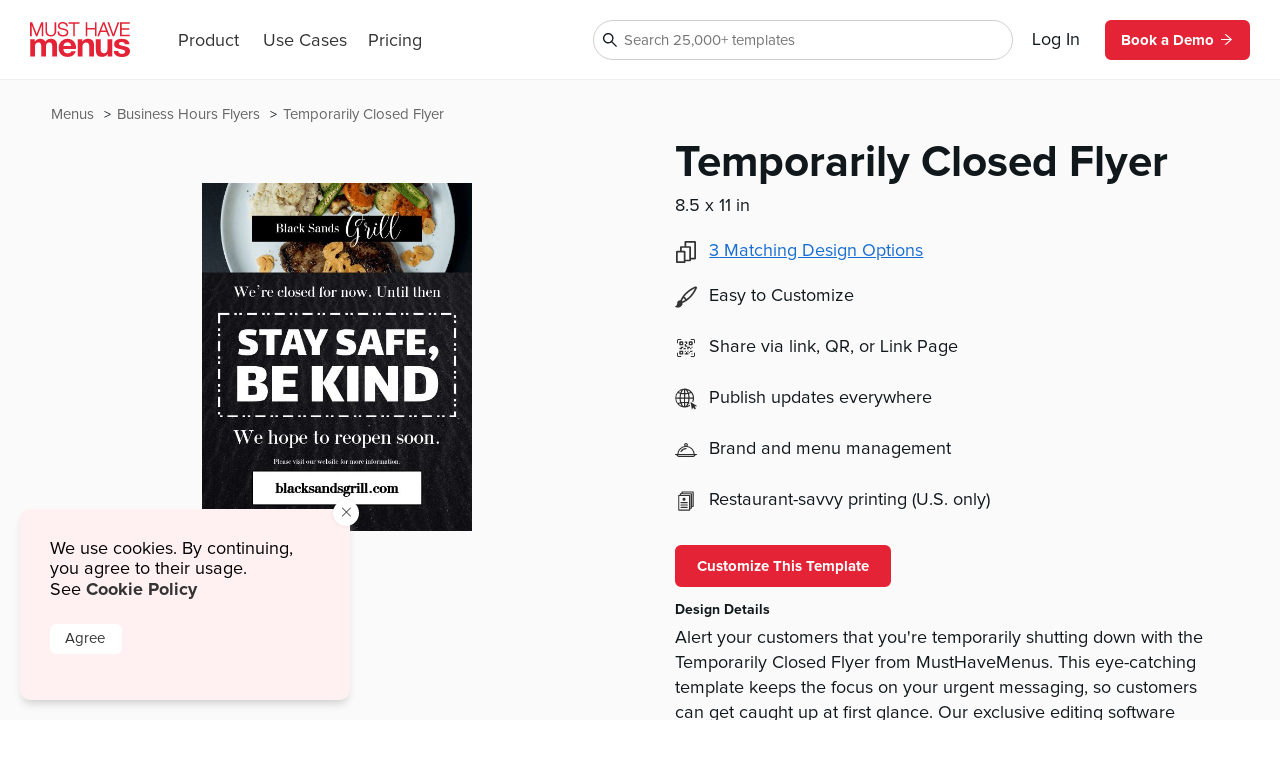

--- FILE ---
content_type: text/html
request_url: https://www.musthavemenus.com/flyer-template/temporarily-closed-flyer.html?cat=8636
body_size: 9753
content:
<!DOCTYPE html>
<html lang="en" class="tk-proxima-nova">
<head>
	<meta charset="UTF-8">
	<meta name="viewport" content="width=device-width">
	<link rel="icon" type="image/png" href="/favicon-16x16.png" sizes="16x16">
	<link rel="icon" type="image/png" href="/favicon-32x32.png" sizes="32x32">
	<link rel="icon" type="image/png" href="/favicon-96x96.png" sizes="96x96">
	<link rel="icon" type="image/png" href="/favicon-160x160.png" sizes="160x160">

	<link rel="preconnect" href="https://www.mhme.nu">

	<meta name="generator" content="Astro v2.10.15">
	<meta name="description" content="Design a stunning new flyer with the Temporarily Closed Flyer template. Design edit and print flyers -- all in one place. ">
	<meta name="keywords">

	

	<title>Temporarily Closed Flyer</title>

	<!-- Intercom -->
	
	
	
	
<!-- End Intercom -->

	<!-- Google Tag Manager -->
	
	<!-- End Google Tag Manager -->

	<!-- Fullstory -->
	<script> window['_fs_host'] = 'fullstory.com'; window['_fs_script'] = 'edge.fullstory.com/s/fs.js'; window['_fs_org'] = 'o-23XANY-na1'; window['_fs_namespace'] = 'FS'; !function(m,n,e,t,l,o,g,y){var s,f,a=function(h){ return!(h in m)||(m.console&&m.console.log&&m.console.log('FullStory namespace conflict. Please set window["_fs_namespace"].'),!1)}(e) ;function p(b){var h,d=[];function j(){h&&(d.forEach((function(b){var d;try{d=b[h[0]]&&b[h[0]](h[1])}catch(h){return void(b[3]&&b[3](h))} d&&d.then?d.then(b[2],b[3]):b[2]&&b[2](d)})),d.length=0)}function r(b){return function(d){h||(h=[b,d],j())}}return b(r(0),r(1)),{ then:function(b,h){return p((function(r,i){d.push([b,h,r,i]),j()}))}}}a&&(g=m[e]=function(){var b=function(b,d,j,r){function i(i,c){ h(b,d,j,i,c,r)}r=r||2;var c,u=/Async$/;return u.test(b)?(b=b.replace(u,""),"function"==typeof Promise?new Promise(i):p(i)):h(b,d,j,c,c,r)} ;function h(h,d,j,r,i,c){return b._api?b._api(h,d,j,r,i,c):(b.q&&b.q.push([h,d,j,r,i,c]),null)}return b.q=[],b}(),y=function(b){function h(h){ "function"==typeof h[4]&&h[4](new Error(b))}var d=g.q;if(d){for(var j=0;j<d.length;j++)h(d[j]);d.length=0,d.push=h}},function(){ (o=n.createElement(t)).async=!0,o.crossOrigin="anonymous",o.src="https://"+l,o.onerror=function(){y("Error loading "+l)} ;var b=n.getElementsByTagName(t)[0];b&&b.parentNode?b.parentNode.insertBefore(o,b):n.head.appendChild(o)}(),function(){function b(){} function h(b,h,d){g(b,h,d,1)}function d(b,d,j){h("setProperties",{type:b,properties:d},j)}function j(b,h){d("user",b,h)}function r(b,h,d){j({ uid:b},d),h&&j(h,d)}g.identify=r,g.setUserVars=j,g.identifyAccount=b,g.clearUserCookie=b,g.setVars=d,g.event=function(b,d,j){h("trackEvent",{ name:b,properties:d},j)},g.anonymize=function(){r(!1)},g.shutdown=function(){h("shutdown")},g.restart=function(){h("restart")}, g.log=function(b,d){h("log",{level:b,msg:d})},g.consent=function(b){h("setIdentity",{consent:!arguments.length||b})}}(),s="fetch", f="XMLHttpRequest",g._w={},g._w[f]=m[f],g._w[s]=m[s],m[s]&&(m[s]=function(){return g._w[s].apply(this,arguments)}),g._v="2.0.0") }(window,document,window._fs_namespace,"script",window._fs_script); </script>
	<!-- /Fullstory -->

	<!-- Rewardful Code -->
	
	<script async src="https://r.wdfl.co/rw.js" data-rewardful="e9d4c9"></script>
	<!-- End Rewardful Code -->

	

	

	
<link rel="stylesheet" href="/_astro/_name_.d831f0dc.css" />
<link rel="stylesheet" href="/_astro/_name_.b90f1143.css" />
<link rel="stylesheet" href="/_astro/_name_.e100395e.css" />
<link rel="stylesheet" href="/_astro/AppHeader.13d3f613.css" />
<link rel="stylesheet" href="/_astro/CookieNotification.c36fd073.css" />
<link rel="stylesheet" href="/_astro/Button.fdf18af4.css" />
<link rel="stylesheet" href="/_astro/MatchingDesignModal.66779292.css" /><script type="module" src="/_astro/hoisted.9056a9d6.js"></script></head>

<body id="app">
	<!-- Google Tag Manager (noscript) -->
	<noscript><iframe src="https://www.googletagmanager.com/ns.html?id=GTM-5WNV48VJ" height="0" width="0" style="display:none;visibility:hidden"></iframe></noscript>
	<!-- End Google Tag Manager (noscript) -->
	<style>astro-island,astro-slot,astro-static-slot{display:contents}</style><script>(()=>{var e=async t=>{await(await t())()};(self.Astro||(self.Astro={})).only=e;window.dispatchEvent(new Event("astro:only"));})();;(()=>{var d;{let p={0:t=>u(t),1:t=>l(t),2:t=>new RegExp(t),3:t=>new Date(t),4:t=>new Map(l(t)),5:t=>new Set(l(t)),6:t=>BigInt(t),7:t=>new URL(t),8:t=>new Uint8Array(t),9:t=>new Uint16Array(t),10:t=>new Uint32Array(t)},h=t=>{let[e,n]=t;return e in p?p[e](n):void 0},l=t=>t.map(h),u=t=>typeof t!="object"||t===null?t:Object.fromEntries(Object.entries(t).map(([e,n])=>[e,h(n)]));customElements.get("astro-island")||customElements.define("astro-island",(d=class extends HTMLElement{constructor(){super(...arguments);this.hydrate=async()=>{var i;if(!this.hydrator||!this.isConnected)return;let e=(i=this.parentElement)==null?void 0:i.closest("astro-island[ssr]");if(e){e.addEventListener("astro:hydrate",this.hydrate,{once:!0});return}let n=this.querySelectorAll("astro-slot"),o={},a=this.querySelectorAll("template[data-astro-template]");for(let r of a){let s=r.closest(this.tagName);s!=null&&s.isSameNode(this)&&(o[r.getAttribute("data-astro-template")||"default"]=r.innerHTML,r.remove())}for(let r of n){let s=r.closest(this.tagName);s!=null&&s.isSameNode(this)&&(o[r.getAttribute("name")||"default"]=r.innerHTML)}let c;try{c=this.hasAttribute("props")?u(JSON.parse(this.getAttribute("props"))):{}}catch(r){let s=this.getAttribute("component-url")||"<unknown>",y=this.getAttribute("component-export");throw y&&(s+=` (export ${y})`),console.error(`[hydrate] Error parsing props for component ${s}`,this.getAttribute("props"),r),r}await this.hydrator(this)(this.Component,c,o,{client:this.getAttribute("client")}),this.removeAttribute("ssr"),this.dispatchEvent(new CustomEvent("astro:hydrate"))}}connectedCallback(){!this.hasAttribute("await-children")||this.firstChild?this.childrenConnectedCallback():new MutationObserver((e,n)=>{n.disconnect(),setTimeout(()=>this.childrenConnectedCallback(),0)}).observe(this,{childList:!0})}async childrenConnectedCallback(){let e=this.getAttribute("before-hydration-url");e&&await import(e),this.start()}start(){let e=JSON.parse(this.getAttribute("opts")),n=this.getAttribute("client");if(Astro[n]===void 0){window.addEventListener(`astro:${n}`,()=>this.start(),{once:!0});return}Astro[n](async()=>{let o=this.getAttribute("renderer-url"),[a,{default:c}]=await Promise.all([import(this.getAttribute("component-url")),o?import(o):()=>()=>{}]),i=this.getAttribute("component-export")||"default";if(!i.includes("."))this.Component=a[i];else{this.Component=a;for(let r of i.split("."))this.Component=this.Component[r]}return this.hydrator=c,this.hydrate},e,this)}attributeChangedCallback(){this.hydrate()}},d.observedAttributes=["props"],d))}})();</script><astro-island uid="ZPTBPT" component-url="/_astro/AppHeader.c058421e.js" component-export="default" renderer-url="/_astro/client.ee951810.js" props="{}" ssr="" client="only" opts="{&quot;name&quot;:&quot;AppHeader&quot;,&quot;value&quot;:&quot;solid-js&quot;}"></astro-island>
	
  <main>
    <section class="fluid longtail">

      <div class="popcorn-container">
  <div>
      <a href="/flyer-template/temporarily-closed-flyer.html">
        Temporarily Closed Flyer
      </a>
    </div><div>
      <a href="/category/business-hours-flyers.html">
        Business Hours Flyers
      </a>
    </div><div>
      <a href="/menu/browse.do">
        Menus
      </a>
    </div>
</div>

      <header>
        <div class="thumbs">
          <astro-island uid="ZJ5G0M" component-url="/_astro/CustomizeTemplateThumbs.f2e74560.js" component-export="default" renderer-url="/_astro/client.ee951810.js" props="{&quot;design&quot;:[0,{&quot;id&quot;:[0,&quot;f6997c56-e72e-4900-bf5c-4940ae937326&quot;],&quot;colors&quot;:[0,null],&quot;created_date&quot;:[3,&quot;2020-03-12T15:12:17.000Z&quot;],&quot;description&quot;:[0,&quot;Alert your customers that you&#39;re temporarily shutting down with the Temporarily Closed Flyer from MustHaveMenus. This eye-catching template keeps the focus on your urgent messaging, so customers can get caught up at first glance. Our exclusive editing software makes customizing the template to fit your restaurant and your message simple. Change everything from the background, to the fonts, to the colors, to the images, and much more, with a few clicks. Then order your prints or print from home!\n&quot;],&quot;fonts&quot;:[0,&quot;node_family_bodoni,node_family_lalezar,node_family_molly-script&quot;],&quot;html&quot;:[0,&quot;&quot;],&quot;name&quot;:[0,&quot;Temporarily Closed Flyer&quot;],&quot;page_count&quot;:[0,1],&quot;pdf&quot;:[0,&quot;/apache/images/13/timber/848768/design/f6997c56-e72e-4900-bf5c-4940ae937326.pdf&quot;],&quot;privacy&quot;:[0,null],&quot;removed&quot;:[8,[0]],&quot;size&quot;:[0,&quot;letter&quot;],&quot;thumb&quot;:[0,null],&quot;thumb_updated_date&quot;:[0,null],&quot;type&quot;:[0,&quot;template&quot;],&quot;updated_date&quot;:[3,&quot;2023-09-07T23:49:31.000Z&quot;],&quot;url&quot;:[0,null],&quot;visitor_id&quot;:[0,null],&quot;location_id&quot;:[0,1000201518],&quot;member_id&quot;:[0,848768],&quot;status&quot;:[0,&quot;published&quot;],&quot;template_id&quot;:[0,null],&quot;designer&quot;:[0,&quot;paul.maree@musthavemenus.com&quot;],&quot;last_edited_date&quot;:[0,null],&quot;notes&quot;:[0,&quot;designed by Paul&quot;],&quot;brandColors&quot;:[0,null],&quot;height&quot;:[0,null],&quot;themeColors&quot;:[0,null],&quot;unit&quot;:[0,null],&quot;width&quot;:[0,null],&quot;png&quot;:[0,null],&quot;version&quot;:[0,null],&quot;appVersion&quot;:[0,&quot;0&quot;],&quot;folders&quot;:[0,null],&quot;app_version&quot;:[0,2.16],&quot;has_changes&quot;:[8,[1]],&quot;meta_description&quot;:[0,&quot;Design a stunning new flyer with the Temporarily Closed Flyer template. Design edit and print flyers -- all in one place. &quot;],&quot;page_title&quot;:[0,null],&quot;is_test&quot;:[8,[1]],&quot;rank&quot;:[0,14],&quot;assigned_to&quot;:[0,null],&quot;is_locked&quot;:[8,[0]],&quot;jpg&quot;:[0,&quot;/apache/images/13/timber/848768/design/f6997c56-e72e-4900-bf5c-4940ae937326_page-1.jpg&quot;],&quot;last_download_date&quot;:[3,&quot;2020-03-16T16:39:29.000Z&quot;],&quot;last_saved_tag&quot;:[0,&quot;YvOFvovegIIk&quot;],&quot;compressed&quot;:[0,&quot;20004&quot;],&quot;linked_parent&quot;:[0,null],&quot;free&quot;:[8,[1]],&quot;urank&quot;:[0,null],&quot;in_use&quot;:[0,&quot;&quot;],&quot;in_use_member_id&quot;:[0,0],&quot;owner_id&quot;:[0,null],&quot;team_id&quot;:[0,null],&quot;creator_name&quot;:[0,null],&quot;in_use_last_ping_at&quot;:[0,null],&quot;has_toast_items&quot;:[0,null],&quot;toast_item&quot;:[0,null],&quot;clover_item&quot;:[0,null],&quot;has_clover_items&quot;:[0,null],&quot;webm&quot;:[0,null],&quot;mp4&quot;:[0,null],&quot;last_content_update_date&quot;:[0,null],&quot;has_video&quot;:[0,null],&quot;has_square_items&quot;:[0,null],&quot;square_item&quot;:[0,null],&quot;clover_sections&quot;:[0,null],&quot;square_sections&quot;:[0,null],&quot;toast_sections&quot;:[0,null],&quot;pos_updated_date&quot;:[0,null],&quot;pos_updated_enabled&quot;:[0,null],&quot;dsa_updated_enabled&quot;:[0,null],&quot;has_treez_items&quot;:[0,null],&quot;treez_item&quot;:[0,null],&quot;treez_sections&quot;:[0,null],&quot;has_popmenu_items&quot;:[0,null],&quot;popmenu_item&quot;:[0,null],&quot;popmenu_sections&quot;:[0,null],&quot;has_itemlibrary_items&quot;:[0,null],&quot;itemlibrary_item&quot;:[0,null],&quot;itemlibrary_sections&quot;:[0,null],&quot;links_updated_enabled&quot;:[0,null],&quot;last_editor_name&quot;:[0,null],&quot;il_updated_enabled&quot;:[0,null],&quot;is_per_page_mode&quot;:[8,[0]],&quot;categoryId&quot;:[0,8636]}],&quot;isLandscape&quot;:[0,false]}" ssr="" client="only" opts="{&quot;name&quot;:&quot;CustomizeTemplateThumbs&quot;,&quot;value&quot;:&quot;solid-js&quot;}"></astro-island>
        </div>

        <div class="text">
          <astro-island uid="Z1EWppa" component-url="/_astro/LongtailProLabel.480db1d6.js" component-export="default" renderer-url="/_astro/client.ee951810.js" props="{&quot;isFree&quot;:[0,true]}" ssr="" client="only" opts="{&quot;name&quot;:&quot;LongtailProLabel&quot;,&quot;value&quot;:&quot;solid-js&quot;}"></astro-island>
          <h1>Temporarily Closed Flyer</h1>
          <p class="dimensions">8.5
            x 11 in</p>
          <ul>
            <li>
                <div>
                  <svg data-hk="0-0" xmlns="http://www.w3.org/2000/svg" viewBox="0 0 18.11 20.09"><path id="Path_1864" d="M17.33,0H8.41c-.43,0-.78,.35-.78,.78v3.94h-3.21c-.43,0-.78,.35-.78,.78v3.5H.78c-.43,0-.78,.35-.78,.78v9.54c0,.43,.35,.78,.78,.78H7.8c.43,0,.78-.35,.78-.78v-.74h4.16c.43,0,.78-.35,.78-.78v-1.01h3.82c.43,0,.78-.35,.78-.78V.78c0-.43-.35-.78-.78-.78m-.78,15.23h-3.04V5.5c0-.43-.35-.78-.78-.78h-3.55V1.56h7.36V15.23Zm-4.59,1.56v.23h-3.38v-7.25c-.02-.42-.36-.76-.78-.78h-2.6v-2.72h6.76v10.51h0Zm-4.94,1.75H1.56v-7.99H7.02v7.99Z" fill="#333"></path></svg>
                </div>
                <astro-island uid="gloaB" component-url="/_astro/MatchingDesignModal.896b8c6d.js" component-export="default" renderer-url="/_astro/client.ee951810.js" props="{&quot;collection&quot;:[1,[[0,{&quot;id&quot;:[0,&quot;f6997c56-e72e-4900-bf5c-4940ae937326&quot;],&quot;colors&quot;:[0,null],&quot;created_date&quot;:[3,&quot;2020-03-12T15:12:17.000Z&quot;],&quot;description&quot;:[0,&quot;Alert your customers that you&#39;re temporarily shutting down with the Temporarily Closed Flyer from MustHaveMenus. This eye-catching template keeps the focus on your urgent messaging, so customers can get caught up at first glance. Our exclusive editing software makes customizing the template to fit your restaurant and your message simple. Change everything from the background, to the fonts, to the colors, to the images, and much more, with a few clicks. Then order your prints or print from home!\n&quot;],&quot;fonts&quot;:[0,&quot;node_family_bodoni,node_family_lalezar,node_family_molly-script&quot;],&quot;html&quot;:[0,&quot;&quot;],&quot;name&quot;:[0,&quot;Temporarily Closed Flyer&quot;],&quot;page_count&quot;:[0,1],&quot;pdf&quot;:[0,&quot;/apache/images/13/timber/848768/design/f6997c56-e72e-4900-bf5c-4940ae937326.pdf&quot;],&quot;privacy&quot;:[0,null],&quot;removed&quot;:[8,[0]],&quot;size&quot;:[0,&quot;letter&quot;],&quot;thumb&quot;:[0,null],&quot;thumb_updated_date&quot;:[0,null],&quot;type&quot;:[0,&quot;template&quot;],&quot;updated_date&quot;:[3,&quot;2023-09-07T23:49:31.000Z&quot;],&quot;url&quot;:[0,null],&quot;visitor_id&quot;:[0,null],&quot;location_id&quot;:[0,1000201518],&quot;member_id&quot;:[0,848768],&quot;status&quot;:[0,&quot;published&quot;],&quot;template_id&quot;:[0,null],&quot;designer&quot;:[0,&quot;paul.maree@musthavemenus.com&quot;],&quot;last_edited_date&quot;:[0,null],&quot;notes&quot;:[0,&quot;designed by Paul&quot;],&quot;brandColors&quot;:[0,null],&quot;height&quot;:[0,null],&quot;themeColors&quot;:[0,null],&quot;unit&quot;:[0,null],&quot;width&quot;:[0,null],&quot;png&quot;:[0,null],&quot;version&quot;:[0,null],&quot;appVersion&quot;:[0,&quot;0&quot;],&quot;folders&quot;:[0,null],&quot;app_version&quot;:[0,2.16],&quot;has_changes&quot;:[8,[1]],&quot;meta_description&quot;:[0,&quot;Design a stunning new flyer with the Temporarily Closed Flyer template. Design edit and print flyers -- all in one place. &quot;],&quot;page_title&quot;:[0,null],&quot;is_test&quot;:[8,[1]],&quot;rank&quot;:[0,14],&quot;assigned_to&quot;:[0,null],&quot;is_locked&quot;:[8,[0]],&quot;jpg&quot;:[0,&quot;/apache/images/13/timber/848768/design/f6997c56-e72e-4900-bf5c-4940ae937326_page-1.jpg&quot;],&quot;last_download_date&quot;:[3,&quot;2020-03-16T16:39:29.000Z&quot;],&quot;last_saved_tag&quot;:[0,&quot;YvOFvovegIIk&quot;],&quot;compressed&quot;:[0,&quot;20004&quot;],&quot;linked_parent&quot;:[0,null],&quot;free&quot;:[8,[1]],&quot;urank&quot;:[0,null],&quot;in_use&quot;:[0,&quot;&quot;],&quot;in_use_member_id&quot;:[0,0],&quot;owner_id&quot;:[0,null],&quot;team_id&quot;:[0,null],&quot;creator_name&quot;:[0,null],&quot;in_use_last_ping_at&quot;:[0,null],&quot;has_toast_items&quot;:[0,null],&quot;toast_item&quot;:[0,null],&quot;clover_item&quot;:[0,null],&quot;has_clover_items&quot;:[0,null],&quot;webm&quot;:[0,null],&quot;mp4&quot;:[0,null],&quot;last_content_update_date&quot;:[0,null],&quot;has_video&quot;:[0,null],&quot;has_square_items&quot;:[0,null],&quot;square_item&quot;:[0,null],&quot;clover_sections&quot;:[0,null],&quot;square_sections&quot;:[0,null],&quot;toast_sections&quot;:[0,null],&quot;pos_updated_date&quot;:[0,null],&quot;pos_updated_enabled&quot;:[0,null],&quot;dsa_updated_enabled&quot;:[0,null],&quot;has_treez_items&quot;:[0,null],&quot;treez_item&quot;:[0,null],&quot;treez_sections&quot;:[0,null],&quot;has_popmenu_items&quot;:[0,null],&quot;popmenu_item&quot;:[0,null],&quot;popmenu_sections&quot;:[0,null],&quot;has_itemlibrary_items&quot;:[0,null],&quot;itemlibrary_item&quot;:[0,null],&quot;itemlibrary_sections&quot;:[0,null],&quot;links_updated_enabled&quot;:[0,null],&quot;last_editor_name&quot;:[0,null],&quot;il_updated_enabled&quot;:[0,null],&quot;is_per_page_mode&quot;:[8,[0]],&quot;categoryId&quot;:[0,8636]}],[0,{&quot;id&quot;:[0,&quot;13973f5a-3751-4401-929a-4002dab8e1d4&quot;],&quot;colors&quot;:[0,null],&quot;created_date&quot;:[3,&quot;2020-03-12T16:02:44.000Z&quot;],&quot;description&quot;:[0,&quot;Alert your followers to the fact that your shutting down for a bit with the Temporarily Closed Facebook Post from MustHaveMenus. Big, bold white lettering announces your urgent message so people won&#39;t miss it as they go scrolling by. You can easily customize the template to fit your marketing with our drag-and-drop editing tool. Once you&#39;re finished, share it to your Facebook for free!&quot;],&quot;fonts&quot;:[0,&quot;node_family_lalezar,node_family_bodoni,node_family_molly-script&quot;],&quot;html&quot;:[0,&quot;&quot;],&quot;name&quot;:[0,&quot;Temporarily Closed Facebook Post&quot;],&quot;page_count&quot;:[0,1],&quot;pdf&quot;:[0,null],&quot;privacy&quot;:[0,null],&quot;removed&quot;:[8,[0]],&quot;size&quot;:[0,&quot;fb-post&quot;],&quot;thumb&quot;:[0,null],&quot;thumb_updated_date&quot;:[0,null],&quot;type&quot;:[0,&quot;template&quot;],&quot;updated_date&quot;:[3,&quot;2023-08-27T21:20:42.000Z&quot;],&quot;url&quot;:[0,null],&quot;visitor_id&quot;:[0,null],&quot;location_id&quot;:[0,1000201518],&quot;member_id&quot;:[0,848768],&quot;status&quot;:[0,&quot;published&quot;],&quot;template_id&quot;:[0,null],&quot;designer&quot;:[0,&quot;paul.maree@musthavemenus.com&quot;],&quot;last_edited_date&quot;:[0,null],&quot;notes&quot;:[0,&quot;designed by Paul&quot;],&quot;brandColors&quot;:[0,null],&quot;height&quot;:[0,null],&quot;themeColors&quot;:[0,null],&quot;unit&quot;:[0,null],&quot;width&quot;:[0,null],&quot;png&quot;:[0,&quot;/apache/images/13/timber/848768/design/13973f5a-3751-4401-929a-4002dab8e1d4_page-1.png&quot;],&quot;version&quot;:[0,null],&quot;appVersion&quot;:[0,&quot;0&quot;],&quot;folders&quot;:[0,null],&quot;app_version&quot;:[0,2.16],&quot;has_changes&quot;:[8,[1]],&quot;meta_description&quot;:[0,&quot;Create an eye-catching social media post with the Temporarily Closed Facebook Post! Free to edit, and free to share.&quot;],&quot;page_title&quot;:[0,null],&quot;is_test&quot;:[8,[1]],&quot;rank&quot;:[0,9],&quot;assigned_to&quot;:[0,null],&quot;is_locked&quot;:[8,[0]],&quot;jpg&quot;:[0,null],&quot;last_download_date&quot;:[3,&quot;2020-03-15T15:50:02.000Z&quot;],&quot;last_saved_tag&quot;:[0,&quot;Xbaf8BkOcDo6&quot;],&quot;compressed&quot;:[0,&quot;21576&quot;],&quot;linked_parent&quot;:[0,&quot;f6997c56-e72e-4900-bf5c-4940ae937326&quot;],&quot;free&quot;:[8,[1]],&quot;urank&quot;:[0,null],&quot;in_use&quot;:[0,&quot;0&quot;],&quot;in_use_member_id&quot;:[0,0],&quot;owner_id&quot;:[0,null],&quot;team_id&quot;:[0,null],&quot;creator_name&quot;:[0,null],&quot;in_use_last_ping_at&quot;:[0,null],&quot;has_toast_items&quot;:[0,null],&quot;toast_item&quot;:[0,null],&quot;clover_item&quot;:[0,null],&quot;has_clover_items&quot;:[0,null],&quot;webm&quot;:[0,null],&quot;mp4&quot;:[0,null],&quot;last_content_update_date&quot;:[0,null],&quot;has_video&quot;:[0,null],&quot;has_square_items&quot;:[0,null],&quot;square_item&quot;:[0,null],&quot;clover_sections&quot;:[0,null],&quot;square_sections&quot;:[0,null],&quot;toast_sections&quot;:[0,null],&quot;pos_updated_date&quot;:[0,null],&quot;pos_updated_enabled&quot;:[0,null],&quot;dsa_updated_enabled&quot;:[0,null],&quot;has_treez_items&quot;:[0,null],&quot;treez_item&quot;:[0,null],&quot;treez_sections&quot;:[0,null],&quot;has_popmenu_items&quot;:[0,null],&quot;popmenu_item&quot;:[0,null],&quot;popmenu_sections&quot;:[0,null],&quot;has_itemlibrary_items&quot;:[0,null],&quot;itemlibrary_item&quot;:[0,null],&quot;itemlibrary_sections&quot;:[0,null],&quot;links_updated_enabled&quot;:[0,null],&quot;last_editor_name&quot;:[0,null],&quot;il_updated_enabled&quot;:[0,null],&quot;is_per_page_mode&quot;:[8,[0]]}],[0,{&quot;id&quot;:[0,&quot;4ac20f1e-222d-4003-9337-5b0fd9ef1d62&quot;],&quot;colors&quot;:[0,null],&quot;created_date&quot;:[3,&quot;2020-03-13T09:30:40.000Z&quot;],&quot;description&quot;:[0,&quot;Alert your followers to the fact that your shutting down for a bit with the Temporarily Closed Instagram Post from MustHaveMenus. Big, bold white lettering announces your urgent message so people won&#39;t miss it as they go scrolling by. You can easily customize the template to fit your marketing with our drag-and-drop editing tool. Once you&#39;re finished, share it to your Instagram for free!&quot;],&quot;fonts&quot;:[0,&quot;node_family_bodoni,node_family_lalezar,node_family_molly-script&quot;],&quot;html&quot;:[0,&quot;&quot;],&quot;name&quot;:[0,&quot;Temporarily Closed Instagram Post&quot;],&quot;page_count&quot;:[0,1],&quot;pdf&quot;:[0,null],&quot;privacy&quot;:[0,null],&quot;removed&quot;:[8,[0]],&quot;size&quot;:[0,&quot;insta-post&quot;],&quot;thumb&quot;:[0,null],&quot;thumb_updated_date&quot;:[0,null],&quot;type&quot;:[0,&quot;template&quot;],&quot;updated_date&quot;:[3,&quot;2023-09-12T03:10:20.000Z&quot;],&quot;url&quot;:[0,null],&quot;visitor_id&quot;:[0,null],&quot;location_id&quot;:[0,1000201518],&quot;member_id&quot;:[0,848768],&quot;status&quot;:[0,&quot;published&quot;],&quot;template_id&quot;:[0,null],&quot;designer&quot;:[0,&quot;paul.maree@musthavemenus.com&quot;],&quot;last_edited_date&quot;:[0,null],&quot;notes&quot;:[0,&quot;designed by Paul&quot;],&quot;brandColors&quot;:[0,null],&quot;height&quot;:[0,null],&quot;themeColors&quot;:[0,null],&quot;unit&quot;:[0,null],&quot;width&quot;:[0,null],&quot;png&quot;:[0,&quot;/apache/images/13/timber/848768/design/4ac20f1e-222d-4003-9337-5b0fd9ef1d62_page-1.png&quot;],&quot;version&quot;:[0,null],&quot;appVersion&quot;:[0,&quot;0&quot;],&quot;folders&quot;:[0,null],&quot;app_version&quot;:[0,2.16],&quot;has_changes&quot;:[8,[1]],&quot;meta_description&quot;:[0,&quot;Create an eye-catching social media post with the Temporarily Closed Instagram Post! Free to edit, and free to share.&quot;],&quot;page_title&quot;:[0,null],&quot;is_test&quot;:[8,[1]],&quot;rank&quot;:[0,3],&quot;assigned_to&quot;:[0,null],&quot;is_locked&quot;:[8,[0]],&quot;jpg&quot;:[0,&quot;/apache/images/13/timber/848768/design/4ac20f1e-222d-4003-9337-5b0fd9ef1d62_page-1.jpg&quot;],&quot;last_download_date&quot;:[3,&quot;2020-03-16T16:48:05.000Z&quot;],&quot;last_saved_tag&quot;:[0,&quot;E07dlKK7iiJD&quot;],&quot;compressed&quot;:[0,&quot;21842&quot;],&quot;linked_parent&quot;:[0,&quot;f6997c56-e72e-4900-bf5c-4940ae937326&quot;],&quot;free&quot;:[8,[1]],&quot;urank&quot;:[0,null],&quot;in_use&quot;:[0,&quot;0&quot;],&quot;in_use_member_id&quot;:[0,0],&quot;owner_id&quot;:[0,null],&quot;team_id&quot;:[0,null],&quot;creator_name&quot;:[0,null],&quot;in_use_last_ping_at&quot;:[0,null],&quot;has_toast_items&quot;:[0,null],&quot;toast_item&quot;:[0,null],&quot;clover_item&quot;:[0,null],&quot;has_clover_items&quot;:[0,null],&quot;webm&quot;:[0,null],&quot;mp4&quot;:[0,null],&quot;last_content_update_date&quot;:[0,null],&quot;has_video&quot;:[0,null],&quot;has_square_items&quot;:[0,null],&quot;square_item&quot;:[0,null],&quot;clover_sections&quot;:[0,null],&quot;square_sections&quot;:[0,null],&quot;toast_sections&quot;:[0,null],&quot;pos_updated_date&quot;:[0,null],&quot;pos_updated_enabled&quot;:[0,null],&quot;dsa_updated_enabled&quot;:[0,null],&quot;has_treez_items&quot;:[0,null],&quot;treez_item&quot;:[0,null],&quot;treez_sections&quot;:[0,null],&quot;has_popmenu_items&quot;:[0,null],&quot;popmenu_item&quot;:[0,null],&quot;popmenu_sections&quot;:[0,null],&quot;has_itemlibrary_items&quot;:[0,null],&quot;itemlibrary_item&quot;:[0,null],&quot;itemlibrary_sections&quot;:[0,null],&quot;links_updated_enabled&quot;:[0,null],&quot;last_editor_name&quot;:[0,null],&quot;il_updated_enabled&quot;:[0,null],&quot;is_per_page_mode&quot;:[8,[0]]}]]]}" ssr="" client="only" opts="{&quot;name&quot;:&quot;MatchingDesignModal&quot;,&quot;value&quot;:&quot;solid-js&quot;}"></astro-island>
              </li>
            <li>
              <img src="https://timber.mhmcdn.com/site/marketing/icons/PaintbrushIcon.svg" alt="customize icon">
              <p>Easy to Customize</p>
            </li>
            <li>
              <img src="https://timber.mhmcdn.com/site/marketing/icons/QRCodeCornersIcon.svg" alt="share icon">
              <p>Share via link, QR, or Link Page</p>
            </li>
            <li>
              <img src="https://timber.mhmcdn.com/site/marketing/icons/Online.svg" alt="publish icon">
              <p>Publish updates everywhere</p>
            </li>
            <li>
              <img src="https://timber.mhmcdn.com/site/marketing/icons/Hospitality.svg" alt="brand icon">
              <p>Brand and menu management</p>
            </li>
            <li>
                <img src="https://timber.mhmcdn.com/site/marketing/icons/Prints.svg" alt="print icon">
                <p>Restaurant-savvy printing (U.S. only)</p>
              </li>
          </ul>

          <astro-island uid="wYffw" component-url="/_astro/CustomizeTemplateButton.78295013.js" component-export="default" renderer-url="/_astro/client.ee951810.js" props="{&quot;isFree&quot;:[0,true],&quot;designId&quot;:[0,&quot;f6997c56-e72e-4900-bf5c-4940ae937326&quot;]}" ssr="" client="only" opts="{&quot;name&quot;:&quot;CustomizeTemplateButton&quot;,&quot;value&quot;:&quot;solid-js&quot;}"></astro-island>

          <h6>Design Details</h6>
          <p class="description">Alert your customers that you&#39;re temporarily shutting down with the Temporarily Closed Flyer from MustHaveMenus. This eye-catching template keeps the focus on your urgent messaging, so customers can get caught up at first glance. Our exclusive editing software makes customizing the template to fit your restaurant and your message simple. Change everything from the background, to the fonts, to the colors, to the images, and much more, with a few clicks. Then order your prints or print from home!
</p>
        </div>
      </header>

      <div id="designs" class="designs" style="opacity: 0">
  <div class="design">
      <a href="/flyer-template/valentines-closed-flyer.html">
        <div class="image">
          <img src="https://timber.mhmcdn.com/public/member/898655/thumb/5de74001-be1f-4461-b777-a928a4c81ccc-w300-p1.jpg" loading="lazy" width="300" alt="">
          <astro-island uid="AOW5" component-url="/_astro/FreeProThumbLabel.ae36cfa3.js" component-export="default" renderer-url="/_astro/client.ee951810.js" props="{&quot;isFree&quot;:[0,true]}" ssr="" client="only" opts="{&quot;name&quot;:&quot;FreeProThumbLabel&quot;,&quot;value&quot;:&quot;solid-js&quot;}"></astro-island>
        </div>
        <span>Valentines Closed Flyer</span>
      </a>
    </div><div class="design">
      <a href="/flyer-template/valentines-hours-flyer.html">
        <div class="image">
          <img src="https://timber.mhmcdn.com/public/member/898655/thumb/7d962a6e-ca8e-4f13-b76f-73af6bbc595c-w300-p1.jpg" loading="lazy" width="300" alt="">
          <astro-island uid="AOW5" component-url="/_astro/FreeProThumbLabel.ae36cfa3.js" component-export="default" renderer-url="/_astro/client.ee951810.js" props="{&quot;isFree&quot;:[0,true]}" ssr="" client="only" opts="{&quot;name&quot;:&quot;FreeProThumbLabel&quot;,&quot;value&quot;:&quot;solid-js&quot;}"></astro-island>
        </div>
        <span>Valentines Hours Flyer</span>
      </a>
    </div><div class="design">
      <a href="/flyer-template/valentines-open-flyer.html">
        <div class="image">
          <img src="https://timber.mhmcdn.com/public/member/898655/thumb/68b870a6-3816-4375-b1b5-6610e3c5a21c-w300-p1.jpg" loading="lazy" width="300" alt="">
          <astro-island uid="AOW5" component-url="/_astro/FreeProThumbLabel.ae36cfa3.js" component-export="default" renderer-url="/_astro/client.ee951810.js" props="{&quot;isFree&quot;:[0,true]}" ssr="" client="only" opts="{&quot;name&quot;:&quot;FreeProThumbLabel&quot;,&quot;value&quot;:&quot;solid-js&quot;}"></astro-island>
        </div>
        <span>Valentines Open Flyer</span>
      </a>
    </div><div class="design">
      <a href="/flyer-template/autumn-hours-sign.html">
        <div class="image">
          <img src="https://timber.mhmcdn.com/public/member/867273/thumb/2851bcbe-69c9-4921-a95d-19ceb3154b24-w300-p1.jpg" loading="lazy" width="300" alt="">
          <astro-island uid="AOW5" component-url="/_astro/FreeProThumbLabel.ae36cfa3.js" component-export="default" renderer-url="/_astro/client.ee951810.js" props="{&quot;isFree&quot;:[0,true]}" ssr="" client="only" opts="{&quot;name&quot;:&quot;FreeProThumbLabel&quot;,&quot;value&quot;:&quot;solid-js&quot;}"></astro-island>
        </div>
        <span>Autumn Hours Sign</span>
      </a>
    </div><div class="design">
      <a href="/flyer-template/reopening-flyer.html">
        <div class="image">
          <img src="https://timber.mhmcdn.com/public/member/619603/thumb/23529f08-11b1-462b-84c4-879b463b54ce-w300-p1.jpg" loading="lazy" width="300" alt="">
          <astro-island uid="AOW5" component-url="/_astro/FreeProThumbLabel.ae36cfa3.js" component-export="default" renderer-url="/_astro/client.ee951810.js" props="{&quot;isFree&quot;:[0,true]}" ssr="" client="only" opts="{&quot;name&quot;:&quot;FreeProThumbLabel&quot;,&quot;value&quot;:&quot;solid-js&quot;}"></astro-island>
        </div>
        <span>Reopening Flyer</span>
      </a>
    </div><div class="design">
      <a href="/flyer-template/country-club-hours-flyer.html">
        <div class="image">
          <img src="https://timber.mhmcdn.com/public/member/867273/thumb/a30c7b37-6dde-44cc-95db-bc818acc723d-w300-p1.jpg" loading="lazy" width="300" alt="">
          <astro-island uid="AOW5" component-url="/_astro/FreeProThumbLabel.ae36cfa3.js" component-export="default" renderer-url="/_astro/client.ee951810.js" props="{&quot;isFree&quot;:[0,true]}" ssr="" client="only" opts="{&quot;name&quot;:&quot;FreeProThumbLabel&quot;,&quot;value&quot;:&quot;solid-js&quot;}"></astro-island>
        </div>
        <span>Country Club Hours Flyer</span>
      </a>
    </div><div class="design">
      <a href="/flyer-template/dumplings-takeout-flyer.html">
        <div class="image">
          <img src="https://timber.mhmcdn.com/public/member/867273/thumb/60a7c59f-4556-40fa-b71e-a2ed03363f00-w300-p1.jpg" loading="lazy" width="300" alt="">
          <astro-island uid="AOW5" component-url="/_astro/FreeProThumbLabel.ae36cfa3.js" component-export="default" renderer-url="/_astro/client.ee951810.js" props="{&quot;isFree&quot;:[0,true]}" ssr="" client="only" opts="{&quot;name&quot;:&quot;FreeProThumbLabel&quot;,&quot;value&quot;:&quot;solid-js&quot;}"></astro-island>
        </div>
        <span>Dumplings Takeout Flyer</span>
      </a>
    </div><div class="design">
      <a href="/flyer-template/grand-opening-sign.html">
        <div class="image">
          <img src="https://timber.mhmcdn.com/public/member/867273/thumb/27a39b3b-4579-40d8-916c-7946baa9d3a0-w300-p1.jpg" loading="lazy" width="300" alt="">
          <astro-island uid="AOW5" component-url="/_astro/FreeProThumbLabel.ae36cfa3.js" component-export="default" renderer-url="/_astro/client.ee951810.js" props="{&quot;isFree&quot;:[0,true]}" ssr="" client="only" opts="{&quot;name&quot;:&quot;FreeProThumbLabel&quot;,&quot;value&quot;:&quot;solid-js&quot;}"></astro-island>
        </div>
        <span>Grand Opening Sign</span>
      </a>
    </div><div class="design">
      <a href="/flyer-template/hours-announcement.html">
        <div class="image">
          <img src="https://timber.mhmcdn.com/public/member/867273/thumb/8eade0d6-843c-4d88-bacb-0a67c98ed9f6-w300-p1.jpg" loading="lazy" width="300" alt="">
          <astro-island uid="AOW5" component-url="/_astro/FreeProThumbLabel.ae36cfa3.js" component-export="default" renderer-url="/_astro/client.ee951810.js" props="{&quot;isFree&quot;:[0,true]}" ssr="" client="only" opts="{&quot;name&quot;:&quot;FreeProThumbLabel&quot;,&quot;value&quot;:&quot;solid-js&quot;}"></astro-island>
        </div>
        <span>Hours Announcement</span>
      </a>
    </div><div class="design">
      <a href="/flyer-template/limited-hours-announcement.html">
        <div class="image">
          <img src="https://timber.mhmcdn.com/public/member/867273/thumb/a704474e-b8a7-484a-9dc3-b5578d830946-w300-p1.jpg" loading="lazy" width="300" alt="">
          <astro-island uid="AOW5" component-url="/_astro/FreeProThumbLabel.ae36cfa3.js" component-export="default" renderer-url="/_astro/client.ee951810.js" props="{&quot;isFree&quot;:[0,true]}" ssr="" client="only" opts="{&quot;name&quot;:&quot;FreeProThumbLabel&quot;,&quot;value&quot;:&quot;solid-js&quot;}"></astro-island>
        </div>
        <span>Limited Hours Announcement</span>
      </a>
    </div><div class="design">
      <a href="/flyer-template/limited-hours-flyer.html">
        <div class="image">
          <img src="https://timber.mhmcdn.com/public/member/867273/thumb/d70fbfd6-4c95-4474-b708-fcdb22ad9b37-w300-p1.jpg" loading="lazy" width="300" alt="">
          <astro-island uid="AOW5" component-url="/_astro/FreeProThumbLabel.ae36cfa3.js" component-export="default" renderer-url="/_astro/client.ee951810.js" props="{&quot;isFree&quot;:[0,true]}" ssr="" client="only" opts="{&quot;name&quot;:&quot;FreeProThumbLabel&quot;,&quot;value&quot;:&quot;solid-js&quot;}"></astro-island>
        </div>
        <span>Limited Hours Flyer</span>
      </a>
    </div><div class="design">
      <a href="/flyer-template/limited-hours-sign.html">
        <div class="image">
          <img src="https://timber.mhmcdn.com/public/member/867273/thumb/4cf27594-845b-4c3e-bed8-4a055146e367-w300-p1.jpg" loading="lazy" width="300" alt="">
          <astro-island uid="AOW5" component-url="/_astro/FreeProThumbLabel.ae36cfa3.js" component-export="default" renderer-url="/_astro/client.ee951810.js" props="{&quot;isFree&quot;:[0,true]}" ssr="" client="only" opts="{&quot;name&quot;:&quot;FreeProThumbLabel&quot;,&quot;value&quot;:&quot;solid-js&quot;}"></astro-island>
        </div>
        <span>Limited Hours Sign</span>
      </a>
    </div><div class="design">
      <a href="/flyer-template/limited-hours-signage.html">
        <div class="image">
          <img src="https://timber.mhmcdn.com/public/member/867273/thumb/50e63fde-a68a-446d-8f3e-89b48a0cb8a4-w300-p1.jpg" loading="lazy" width="300" alt="">
          <astro-island uid="AOW5" component-url="/_astro/FreeProThumbLabel.ae36cfa3.js" component-export="default" renderer-url="/_astro/client.ee951810.js" props="{&quot;isFree&quot;:[0,true]}" ssr="" client="only" opts="{&quot;name&quot;:&quot;FreeProThumbLabel&quot;,&quot;value&quot;:&quot;solid-js&quot;}"></astro-island>
        </div>
        <span>Limited Hours Signage</span>
      </a>
    </div><div class="design">
      <a href="/flyer-template/neon-hours-flyer.html">
        <div class="image">
          <img src="https://timber.mhmcdn.com/public/member/867273/thumb/e7bbd8de-eabc-4a85-bb73-715c4f152561-w300-p1.jpg" loading="lazy" width="300" alt="">
          <astro-island uid="AOW5" component-url="/_astro/FreeProThumbLabel.ae36cfa3.js" component-export="default" renderer-url="/_astro/client.ee951810.js" props="{&quot;isFree&quot;:[0,true]}" ssr="" client="only" opts="{&quot;name&quot;:&quot;FreeProThumbLabel&quot;,&quot;value&quot;:&quot;solid-js&quot;}"></astro-island>
        </div>
        <span>Neon Hours Flyer</span>
      </a>
    </div><div class="design">
      <a href="/flyer-template/open-dine-in-announcement.html">
        <div class="image">
          <img src="https://timber.mhmcdn.com/public/member/867273/thumb/52a5c1a9-190d-452d-b6c9-5b233bf8025d-w300-p1.jpg" loading="lazy" width="300" alt="">
          <astro-island uid="AOW5" component-url="/_astro/FreeProThumbLabel.ae36cfa3.js" component-export="default" renderer-url="/_astro/client.ee951810.js" props="{&quot;isFree&quot;:[0,true]}" ssr="" client="only" opts="{&quot;name&quot;:&quot;FreeProThumbLabel&quot;,&quot;value&quot;:&quot;solid-js&quot;}"></astro-island>
        </div>
        <span>Open Dine In Announcement</span>
      </a>
    </div><div class="design">
      <a href="/flyer-template/open-everyday-sign.html">
        <div class="image">
          <img src="https://timber.mhmcdn.com/public/member/867273/thumb/47b4e998-ad92-4ab1-8801-43cb5778b331-w300-p1.jpg" loading="lazy" width="300" alt="">
          <astro-island uid="AOW5" component-url="/_astro/FreeProThumbLabel.ae36cfa3.js" component-export="default" renderer-url="/_astro/client.ee951810.js" props="{&quot;isFree&quot;:[0,true]}" ssr="" client="only" opts="{&quot;name&quot;:&quot;FreeProThumbLabel&quot;,&quot;value&quot;:&quot;solid-js&quot;}"></astro-island>
        </div>
        <span>Open Everyday Sign</span>
      </a>
    </div><div class="design">
      <a href="/flyer-template/open-sign-flyer.html">
        <div class="image">
          <img src="https://timber.mhmcdn.com/public/member/867273/thumb/8c9fab62-ade0-4d75-a32e-a4d280d571e3-w300-p1.jpg" loading="lazy" width="300" alt="">
          <astro-island uid="AOW5" component-url="/_astro/FreeProThumbLabel.ae36cfa3.js" component-export="default" renderer-url="/_astro/client.ee951810.js" props="{&quot;isFree&quot;:[0,true]}" ssr="" client="only" opts="{&quot;name&quot;:&quot;FreeProThumbLabel&quot;,&quot;value&quot;:&quot;solid-js&quot;}"></astro-island>
        </div>
        <span>Open Sign Flyer</span>
      </a>
    </div><div class="design">
      <a href="/flyer-template/opening-soon-flyer.html">
        <div class="image">
          <img src="https://timber.mhmcdn.com/public/member/619603/thumb/b590bb26-64b8-44cb-950b-704c75a41039-w300-p1.jpg" loading="lazy" width="300" alt="">
          <astro-island uid="AOW5" component-url="/_astro/FreeProThumbLabel.ae36cfa3.js" component-export="default" renderer-url="/_astro/client.ee951810.js" props="{&quot;isFree&quot;:[0,true]}" ssr="" client="only" opts="{&quot;name&quot;:&quot;FreeProThumbLabel&quot;,&quot;value&quot;:&quot;solid-js&quot;}"></astro-island>
        </div>
        <span>Opening Soon Flyer</span>
      </a>
    </div><div class="design">
      <a href="/flyer-template/restricted-hours-flyer.html">
        <div class="image">
          <img src="https://timber.mhmcdn.com/public/member/867273/thumb/6d32ee84-3fa9-46d4-8b44-da5628f32d33-w300-p1.jpg" loading="lazy" width="300" alt="">
          <astro-island uid="AOW5" component-url="/_astro/FreeProThumbLabel.ae36cfa3.js" component-export="default" renderer-url="/_astro/client.ee951810.js" props="{&quot;isFree&quot;:[0,true]}" ssr="" client="only" opts="{&quot;name&quot;:&quot;FreeProThumbLabel&quot;,&quot;value&quot;:&quot;solid-js&quot;}"></astro-island>
        </div>
        <span>Restricted Hours Flyer</span>
      </a>
    </div><div class="design">
      <a href="/flyer-template/restricted-hours-sign.html">
        <div class="image">
          <img src="https://timber.mhmcdn.com/public/member/867273/thumb/b0deebca-b92c-484e-a03e-62e6c23a1376-w300-p1.jpg" loading="lazy" width="300" alt="">
          <astro-island uid="AOW5" component-url="/_astro/FreeProThumbLabel.ae36cfa3.js" component-export="default" renderer-url="/_astro/client.ee951810.js" props="{&quot;isFree&quot;:[0,true]}" ssr="" client="only" opts="{&quot;name&quot;:&quot;FreeProThumbLabel&quot;,&quot;value&quot;:&quot;solid-js&quot;}"></astro-island>
        </div>
        <span>Restricted Hours Sign</span>
      </a>
    </div><div class="design">
      <a href="/flyer-template/still-fighting-flyer.html">
        <div class="image">
          <img src="https://timber.mhmcdn.com/public/member/867273/thumb/d5622486-c6d1-4a5a-af71-d702f72f319e-w300-p1.jpg" loading="lazy" width="300" alt="">
          <astro-island uid="AOW5" component-url="/_astro/FreeProThumbLabel.ae36cfa3.js" component-export="default" renderer-url="/_astro/client.ee951810.js" props="{&quot;isFree&quot;:[0,true]}" ssr="" client="only" opts="{&quot;name&quot;:&quot;FreeProThumbLabel&quot;,&quot;value&quot;:&quot;solid-js&quot;}"></astro-island>
        </div>
        <span>Still Fighting Flyer</span>
      </a>
    </div><div class="design">
      <a href="/flyer-template/still-open-flyer.html">
        <div class="image">
          <img src="https://timber.mhmcdn.com/public/member/848768/thumb/0ec3bef7-97dd-4a56-8803-7601b8da7abc-w300-p1.jpg" loading="lazy" width="300" alt="">
          <astro-island uid="AOW5" component-url="/_astro/FreeProThumbLabel.ae36cfa3.js" component-export="default" renderer-url="/_astro/client.ee951810.js" props="{&quot;isFree&quot;:[0,true]}" ssr="" client="only" opts="{&quot;name&quot;:&quot;FreeProThumbLabel&quot;,&quot;value&quot;:&quot;solid-js&quot;}"></astro-island>
        </div>
        <span>Still Open Flyer</span>
      </a>
    </div><div class="design">
      <a href="/flyer-template/taco-takeout-flyer.html">
        <div class="image">
          <img src="https://timber.mhmcdn.com/public/member/619603/thumb/67b9edda-d85d-4674-a0c6-0ee957ac9527-w300-p1.jpg" loading="lazy" width="300" alt="">
          <astro-island uid="AOW5" component-url="/_astro/FreeProThumbLabel.ae36cfa3.js" component-export="default" renderer-url="/_astro/client.ee951810.js" props="{&quot;isFree&quot;:[0,true]}" ssr="" client="only" opts="{&quot;name&quot;:&quot;FreeProThumbLabel&quot;,&quot;value&quot;:&quot;solid-js&quot;}"></astro-island>
        </div>
        <span>Taco Takeout Flyer</span>
      </a>
    </div><div class="design">
      <a href="/flyer-template/takeout-availability-flyer.html">
        <div class="image">
          <img src="https://timber.mhmcdn.com/public/member/867273/thumb/3f3f03a4-3f26-4101-8bc3-e56fdd182a4e-w300-p1.jpg" loading="lazy" width="300" alt="">
          <astro-island uid="AOW5" component-url="/_astro/FreeProThumbLabel.ae36cfa3.js" component-export="default" renderer-url="/_astro/client.ee951810.js" props="{&quot;isFree&quot;:[0,true]}" ssr="" client="only" opts="{&quot;name&quot;:&quot;FreeProThumbLabel&quot;,&quot;value&quot;:&quot;solid-js&quot;}"></astro-island>
        </div>
        <span>Takeout Availability Flyer</span>
      </a>
    </div><div class="design">
      <a href="/flyer-template/takeout-operation-hours-flyer.html">
        <div class="image">
          <img src="https://timber.mhmcdn.com/public/member/619603/thumb/814510b2-4350-4748-9688-248c455918f9-w300-p1.jpg" loading="lazy" width="300" alt="">
          <astro-island uid="AOW5" component-url="/_astro/FreeProThumbLabel.ae36cfa3.js" component-export="default" renderer-url="/_astro/client.ee951810.js" props="{&quot;isFree&quot;:[0,true]}" ssr="" client="only" opts="{&quot;name&quot;:&quot;FreeProThumbLabel&quot;,&quot;value&quot;:&quot;solid-js&quot;}"></astro-island>
        </div>
        <span>Takeout Operation Hours Flyer</span>
      </a>
    </div><div class="design">
      <a href="/flyer-template/takeout-schedule-flyer.html">
        <div class="image">
          <img src="https://timber.mhmcdn.com/public/member/619603/thumb/4aa5f4ed-4d01-463b-a5e6-5a83f2b3b9ee-w300-p1.jpg" loading="lazy" width="300" alt="">
          <astro-island uid="AOW5" component-url="/_astro/FreeProThumbLabel.ae36cfa3.js" component-export="default" renderer-url="/_astro/client.ee951810.js" props="{&quot;isFree&quot;:[0,true]}" ssr="" client="only" opts="{&quot;name&quot;:&quot;FreeProThumbLabel&quot;,&quot;value&quot;:&quot;solid-js&quot;}"></astro-island>
        </div>
        <span>Takeout Schedule Flyer</span>
      </a>
    </div><div class="design">
      <a href="/flyer-template/to-go-hours-flyer.html">
        <div class="image">
          <img src="https://timber.mhmcdn.com/public/member/867273/thumb/58873232-979f-4d58-9aff-682d01be8127-w300-p1.jpg" loading="lazy" width="300" alt="">
          <astro-island uid="AOW5" component-url="/_astro/FreeProThumbLabel.ae36cfa3.js" component-export="default" renderer-url="/_astro/client.ee951810.js" props="{&quot;isFree&quot;:[0,true]}" ssr="" client="only" opts="{&quot;name&quot;:&quot;FreeProThumbLabel&quot;,&quot;value&quot;:&quot;solid-js&quot;}"></astro-island>
        </div>
        <span>To Go Hours Flyer</span>
      </a>
    </div><div class="design">
      <a href="/flyer-template/carryout-schedule-flyer.html">
        <div class="image">
          <img src="https://timber.mhmcdn.com/public/member/867273/thumb/a10a5767-6f5b-4966-86d2-db837bfbeb37-w300-p1.jpg" loading="lazy" width="300" alt="">
          <astro-island uid="AOW5" component-url="/_astro/FreeProThumbLabel.ae36cfa3.js" component-export="default" renderer-url="/_astro/client.ee951810.js" props="{&quot;isFree&quot;:[0,true]}" ssr="" client="only" opts="{&quot;name&quot;:&quot;FreeProThumbLabel&quot;,&quot;value&quot;:&quot;solid-js&quot;}"></astro-island>
        </div>
        <span>Carryout Schedule Flyer</span>
      </a>
    </div><div class="design">
      <a href="/flyer-template/closed-flyer.html">
        <div class="image">
          <img src="https://timber.mhmcdn.com/public/member/848768/thumb/62f302b6-c3db-4c98-af87-ae92ad7a13d5-w300-p1.jpg" loading="lazy" width="300" alt="">
          <astro-island uid="AOW5" component-url="/_astro/FreeProThumbLabel.ae36cfa3.js" component-export="default" renderer-url="/_astro/client.ee951810.js" props="{&quot;isFree&quot;:[0,true]}" ssr="" client="only" opts="{&quot;name&quot;:&quot;FreeProThumbLabel&quot;,&quot;value&quot;:&quot;solid-js&quot;}"></astro-island>
        </div>
        <span>Closed Flyer</span>
      </a>
    </div><div class="design">
      <a href="/flyer-template/country-club-range-hours-flyer.html">
        <div class="image">
          <img src="https://timber.mhmcdn.com/public/member/619603/thumb/5bd6eef1-de0f-4e34-8ce2-08822055f7ee-w300-p1.jpg" loading="lazy" width="300" alt="">
          <astro-island uid="AOW5" component-url="/_astro/FreeProThumbLabel.ae36cfa3.js" component-export="default" renderer-url="/_astro/client.ee951810.js" props="{&quot;isFree&quot;:[0,true]}" ssr="" client="only" opts="{&quot;name&quot;:&quot;FreeProThumbLabel&quot;,&quot;value&quot;:&quot;solid-js&quot;}"></astro-island>
        </div>
        <span>Country Club Range Hours Flyer</span>
      </a>
    </div><div class="design">
      <a href="/flyer-template/grand-reopening-announcement.html">
        <div class="image">
          <img src="https://timber.mhmcdn.com/public/member/867273/thumb/de66dfc7-fa24-41fd-a909-741538caa70e-w300-p1.jpg" loading="lazy" width="300" alt="">
          <astro-island uid="AOW5" component-url="/_astro/FreeProThumbLabel.ae36cfa3.js" component-export="default" renderer-url="/_astro/client.ee951810.js" props="{&quot;isFree&quot;:[0,true]}" ssr="" client="only" opts="{&quot;name&quot;:&quot;FreeProThumbLabel&quot;,&quot;value&quot;:&quot;solid-js&quot;}"></astro-island>
        </div>
        <span>Grand Reopening Announcement</span>
      </a>
    </div><div class="design">
      <a href="/flyer-template/lunch-flyer.html">
        <div class="image">
          <img src="https://timber.mhmcdn.com/public/member/898655/thumb/44192232-4f5e-4e46-ac23-75f682bb90a4-w300-p1.jpg" loading="lazy" width="300" alt="">
          <astro-island uid="AOW5" component-url="/_astro/FreeProThumbLabel.ae36cfa3.js" component-export="default" renderer-url="/_astro/client.ee951810.js" props="{&quot;isFree&quot;:[0,true]}" ssr="" client="only" opts="{&quot;name&quot;:&quot;FreeProThumbLabel&quot;,&quot;value&quot;:&quot;solid-js&quot;}"></astro-island>
        </div>
        <span>Lunch Flyer</span>
      </a>
    </div><div class="design">
      <a href="/flyer-template/restaurant-reopening-flyer.html">
        <div class="image">
          <img src="https://timber.mhmcdn.com/public/member/619603/thumb/31455784-53cd-4269-8ee9-0cca904b53b1-w300-p1.jpg" loading="lazy" width="300" alt="">
          <astro-island uid="AOW5" component-url="/_astro/FreeProThumbLabel.ae36cfa3.js" component-export="default" renderer-url="/_astro/client.ee951810.js" props="{&quot;isFree&quot;:[0,true]}" ssr="" client="only" opts="{&quot;name&quot;:&quot;FreeProThumbLabel&quot;,&quot;value&quot;:&quot;solid-js&quot;}"></astro-island>
        </div>
        <span>Restaurant Reopening Flyer</span>
      </a>
    </div><div class="design">
      <a href="/flyer-template/takeout-hours-schedule-flyer.html">
        <div class="image">
          <img src="https://timber.mhmcdn.com/public/member/619603/thumb/c95dd49c-7a26-4f41-9a6d-f9ee7d50d68c-w300-p1.jpg" loading="lazy" width="300" alt="">
          <astro-island uid="AOW5" component-url="/_astro/FreeProThumbLabel.ae36cfa3.js" component-export="default" renderer-url="/_astro/client.ee951810.js" props="{&quot;isFree&quot;:[0,true]}" ssr="" client="only" opts="{&quot;name&quot;:&quot;FreeProThumbLabel&quot;,&quot;value&quot;:&quot;solid-js&quot;}"></astro-island>
        </div>
        <span>Takeout Hours Schedule Flyer</span>
      </a>
    </div><div class="design">
      <a href="/flyer-template/takeout-operations-flyer.html">
        <div class="image">
          <img src="https://timber.mhmcdn.com/public/member/619603/thumb/29e9d328-51e2-4cd3-b91b-38e0db2e3a00-w300-p1.jpg" loading="lazy" width="300" alt="">
          <astro-island uid="AOW5" component-url="/_astro/FreeProThumbLabel.ae36cfa3.js" component-export="default" renderer-url="/_astro/client.ee951810.js" props="{&quot;isFree&quot;:[0,true]}" ssr="" client="only" opts="{&quot;name&quot;:&quot;FreeProThumbLabel&quot;,&quot;value&quot;:&quot;solid-js&quot;}"></astro-island>
        </div>
        <span>Takeout Operations Flyer</span>
      </a>
    </div><div class="design">
      <a href="/flyer-template/takeout-times-flyer.html">
        <div class="image">
          <img src="https://timber.mhmcdn.com/public/member/867273/thumb/107a4a03-9348-4667-bbd9-0eab79c917f8-w300-p1.jpg" loading="lazy" width="300" alt="">
          <astro-island uid="AOW5" component-url="/_astro/FreeProThumbLabel.ae36cfa3.js" component-export="default" renderer-url="/_astro/client.ee951810.js" props="{&quot;isFree&quot;:[0,true]}" ssr="" client="only" opts="{&quot;name&quot;:&quot;FreeProThumbLabel&quot;,&quot;value&quot;:&quot;solid-js&quot;}"></astro-island>
        </div>
        <span>Takeout Times Flyer</span>
      </a>
    </div><div class="design">
      <a href="/flyer-template/temporarily-closed-flyer.html">
        <div class="image">
          <img src="https://timber.mhmcdn.com/public/member/848768/thumb/f6997c56-e72e-4900-bf5c-4940ae937326-w300-p1.jpg" loading="lazy" width="300" alt="">
          <astro-island uid="AOW5" component-url="/_astro/FreeProThumbLabel.ae36cfa3.js" component-export="default" renderer-url="/_astro/client.ee951810.js" props="{&quot;isFree&quot;:[0,true]}" ssr="" client="only" opts="{&quot;name&quot;:&quot;FreeProThumbLabel&quot;,&quot;value&quot;:&quot;solid-js&quot;}"></astro-island>
        </div>
        <span>Temporarily Closed Flyer</span>
      </a>
    </div><div class="design">
      <a href="/flyer-template/we're-back-promo.html">
        <div class="image">
          <img src="https://timber.mhmcdn.com/public/member/867273/thumb/aae0d045-7e20-452d-a9a4-b251065c6119-w300-p1.jpg" loading="lazy" width="300" alt="">
          <astro-island uid="AOW5" component-url="/_astro/FreeProThumbLabel.ae36cfa3.js" component-export="default" renderer-url="/_astro/client.ee951810.js" props="{&quot;isFree&quot;:[0,true]}" ssr="" client="only" opts="{&quot;name&quot;:&quot;FreeProThumbLabel&quot;,&quot;value&quot;:&quot;solid-js&quot;}"></astro-island>
        </div>
        <span>We&#39;re Back Promo</span>
      </a>
    </div><div class="design">
      <a href="/flyer-template/we're-back-sign.html">
        <div class="image">
          <img src="https://timber.mhmcdn.com/public/member/898655/thumb/b19777c7-9ae0-4599-b5df-8da8d73f82b2-w300-p1.jpg" loading="lazy" width="300" alt="">
          <astro-island uid="AOW5" component-url="/_astro/FreeProThumbLabel.ae36cfa3.js" component-export="default" renderer-url="/_astro/client.ee951810.js" props="{&quot;isFree&quot;:[0,true]}" ssr="" client="only" opts="{&quot;name&quot;:&quot;FreeProThumbLabel&quot;,&quot;value&quot;:&quot;solid-js&quot;}"></astro-island>
        </div>
        <span>We&#39;re Back Sign</span>
      </a>
    </div><div class="design">
      <a href="/flyer-template/halloween-handout.html">
        <div class="image">
          <img src="https://timber.mhmcdn.com/public/member/867273/thumb/a1457767-9e9a-46c3-99b9-7200b2e5c48e-w300-p1.jpg" loading="lazy" width="300" alt="">
          <astro-island uid="AOW5" component-url="/_astro/FreeProThumbLabel.ae36cfa3.js" component-export="default" renderer-url="/_astro/client.ee951810.js" props="{&quot;isFree&quot;:[0,true]}" ssr="" client="only" opts="{&quot;name&quot;:&quot;FreeProThumbLabel&quot;,&quot;value&quot;:&quot;solid-js&quot;}"></astro-island>
        </div>
        <span>Halloween Handout</span>
      </a>
    </div><div class="design">
      <a href="/flyer-template/halloween-hours-announcement.html">
        <div class="image">
          <img src="https://timber.mhmcdn.com/public/member/619603/thumb/febd723d-4ac6-4f63-b2bf-3517722b4ce0-w300-p1.jpg" loading="lazy" width="300" alt="">
          <astro-island uid="AOW5" component-url="/_astro/FreeProThumbLabel.ae36cfa3.js" component-export="default" renderer-url="/_astro/client.ee951810.js" props="{&quot;isFree&quot;:[0,true]}" ssr="" client="only" opts="{&quot;name&quot;:&quot;FreeProThumbLabel&quot;,&quot;value&quot;:&quot;solid-js&quot;}"></astro-island>
        </div>
        <span>Halloween Hours Announcement</span>
      </a>
    </div><div class="design">
      <a href="/flyer-template/halloween-hours-flyer.html">
        <div class="image">
          <img src="https://timber.mhmcdn.com/public/member/804269/thumb/98683cf5-8a0f-4caf-abcf-fd7d43c7c1be-w300-p1.jpg" loading="lazy" width="300" alt="">
          <astro-island uid="AOW5" component-url="/_astro/FreeProThumbLabel.ae36cfa3.js" component-export="default" renderer-url="/_astro/client.ee951810.js" props="{&quot;isFree&quot;:[0,true]}" ssr="" client="only" opts="{&quot;name&quot;:&quot;FreeProThumbLabel&quot;,&quot;value&quot;:&quot;solid-js&quot;}"></astro-island>
        </div>
        <span>Halloween Hours Flyer</span>
      </a>
    </div><div class="design">
      <a href="/flyer-template/halloween-hours-sign.html">
        <div class="image">
          <img src="https://timber.mhmcdn.com/public/member/867273/thumb/a8a1fc34-b50a-43a8-8cd7-f2effd56dac5-w300-p1.jpg" loading="lazy" width="300" alt="">
          <astro-island uid="AOW5" component-url="/_astro/FreeProThumbLabel.ae36cfa3.js" component-export="default" renderer-url="/_astro/client.ee951810.js" props="{&quot;isFree&quot;:[0,true]}" ssr="" client="only" opts="{&quot;name&quot;:&quot;FreeProThumbLabel&quot;,&quot;value&quot;:&quot;solid-js&quot;}"></astro-island>
        </div>
        <span>Halloween Hours Sign</span>
      </a>
    </div><div class="design">
      <a href="/flyer-template/halloween-hours-signage.html">
        <div class="image">
          <img src="https://timber.mhmcdn.com/public/member/619603/thumb/25a1d9a8-eb1f-4d7c-87d0-9ac60c73ff76-w300-p1.jpg" loading="lazy" width="300" alt="">
          <astro-island uid="AOW5" component-url="/_astro/FreeProThumbLabel.ae36cfa3.js" component-export="default" renderer-url="/_astro/client.ee951810.js" props="{&quot;isFree&quot;:[0,true]}" ssr="" client="only" opts="{&quot;name&quot;:&quot;FreeProThumbLabel&quot;,&quot;value&quot;:&quot;solid-js&quot;}"></astro-island>
        </div>
        <span>Halloween Hours Signage</span>
      </a>
    </div><div class="design">
      <a href="/flyer-template/halloween-schedule-flyer.html">
        <div class="image">
          <img src="https://timber.mhmcdn.com/public/member/891454/thumb/2e62a4af-0036-4e21-8e44-7b0c417e4893-w300-p1.jpg" loading="lazy" width="300" alt="">
          <astro-island uid="AOW5" component-url="/_astro/FreeProThumbLabel.ae36cfa3.js" component-export="default" renderer-url="/_astro/client.ee951810.js" props="{&quot;isFree&quot;:[0,true]}" ssr="" client="only" opts="{&quot;name&quot;:&quot;FreeProThumbLabel&quot;,&quot;value&quot;:&quot;solid-js&quot;}"></astro-island>
        </div>
        <span>Halloween Schedule Flyer</span>
      </a>
    </div><div class="design">
      <a href="/flyer-template/hours-sign.html">
        <div class="image">
          <img src="https://timber.mhmcdn.com/public/member/898655/thumb/b5b09d3c-97c7-4303-8ef4-324a3558d6be-w300-p1.jpg" loading="lazy" width="300" alt="">
          <astro-island uid="AOW5" component-url="/_astro/FreeProThumbLabel.ae36cfa3.js" component-export="default" renderer-url="/_astro/client.ee951810.js" props="{&quot;isFree&quot;:[0,true]}" ssr="" client="only" opts="{&quot;name&quot;:&quot;FreeProThumbLabel&quot;,&quot;value&quot;:&quot;solid-js&quot;}"></astro-island>
        </div>
        <span>Hours Sign</span>
      </a>
    </div><div class="design">
      <a href="/flyer-template/mothers-day-brunch-announcement.html">
        <div class="image">
          <img src="https://timber.mhmcdn.com/public/member/619603/thumb/8bd47e48-f334-42e2-a41f-e8c953e28900-w300-p1.jpg" loading="lazy" width="300" alt="">
          <astro-island uid="AOW5" component-url="/_astro/FreeProThumbLabel.ae36cfa3.js" component-export="default" renderer-url="/_astro/client.ee951810.js" props="{&quot;isFree&quot;:[0,true]}" ssr="" client="only" opts="{&quot;name&quot;:&quot;FreeProThumbLabel&quot;,&quot;value&quot;:&quot;solid-js&quot;}"></astro-island>
        </div>
        <span>Mothers Day Brunch Announcement</span>
      </a>
    </div><div class="design">
      <a href="/flyer-template/open-diner-flyer.html">
        <div class="image">
          <img src="https://timber.mhmcdn.com/public/member/867273/thumb/8a529971-a584-4d04-a3ea-abace979c0aa-w300-p1.jpg" loading="lazy" width="300" alt="">
          <astro-island uid="AOW5" component-url="/_astro/FreeProThumbLabel.ae36cfa3.js" component-export="default" renderer-url="/_astro/client.ee951810.js" props="{&quot;isFree&quot;:[0,true]}" ssr="" client="only" opts="{&quot;name&quot;:&quot;FreeProThumbLabel&quot;,&quot;value&quot;:&quot;solid-js&quot;}"></astro-island>
        </div>
        <span>Open Diner Flyer</span>
      </a>
    </div><div class="design">
      <a href="/flyer-template/open-lunch-flyer.html">
        <div class="image">
          <img src="https://timber.mhmcdn.com/public/member/867273/thumb/048da57c-a8bf-48c9-a3b7-a2f187cbf8b1-w300-p1.jpg" loading="lazy" width="300" alt="">
          <astro-island uid="AOW5" component-url="/_astro/FreeProThumbLabel.ae36cfa3.js" component-export="default" renderer-url="/_astro/client.ee951810.js" props="{&quot;isFree&quot;:[0,true]}" ssr="" client="only" opts="{&quot;name&quot;:&quot;FreeProThumbLabel&quot;,&quot;value&quot;:&quot;solid-js&quot;}"></astro-island>
        </div>
        <span>Open Lunch Flyer</span>
      </a>
    </div><div class="design">
      <a href="/flyer-template/takeout-hours-announcement.html">
        <div class="image">
          <img src="https://timber.mhmcdn.com/public/member/867273/thumb/8c2a754a-95bd-42f7-a82c-bc655daf2c41-w300-p1.jpg" loading="lazy" width="300" alt="">
          <astro-island uid="AOW5" component-url="/_astro/FreeProThumbLabel.ae36cfa3.js" component-export="default" renderer-url="/_astro/client.ee951810.js" props="{&quot;isFree&quot;:[0,true]}" ssr="" client="only" opts="{&quot;name&quot;:&quot;FreeProThumbLabel&quot;,&quot;value&quot;:&quot;solid-js&quot;}"></astro-island>
        </div>
        <span>Takeout Hours Announcement</span>
      </a>
    </div><div class="design">
      <a href="/flyer-template/takeout-hours-flyer.html">
        <div class="image">
          <img src="https://timber.mhmcdn.com/public/member/867273/thumb/8a16cdb0-5658-4c1a-939a-62498bbb6b8f-w300-p1.jpg" loading="lazy" width="300" alt="">
          <astro-island uid="AOW5" component-url="/_astro/FreeProThumbLabel.ae36cfa3.js" component-export="default" renderer-url="/_astro/client.ee951810.js" props="{&quot;isFree&quot;:[0,true]}" ssr="" client="only" opts="{&quot;name&quot;:&quot;FreeProThumbLabel&quot;,&quot;value&quot;:&quot;solid-js&quot;}"></astro-island>
        </div>
        <span>Takeout Hours Flyer</span>
      </a>
    </div><div class="design">
      <a href="/flyer-template/takeout-hours-signage.html">
        <div class="image">
          <img src="https://timber.mhmcdn.com/public/member/867273/thumb/3eaca5da-bc30-4577-a7b7-043e5bb101e8-w300-p1.jpg" loading="lazy" width="300" alt="">
          <astro-island uid="AOW5" component-url="/_astro/FreeProThumbLabel.ae36cfa3.js" component-export="default" renderer-url="/_astro/client.ee951810.js" props="{&quot;isFree&quot;:[0,true]}" ssr="" client="only" opts="{&quot;name&quot;:&quot;FreeProThumbLabel&quot;,&quot;value&quot;:&quot;solid-js&quot;}"></astro-island>
        </div>
        <span>Takeout Hours Signage</span>
      </a>
    </div><div class="design">
      <a href="/flyer-template/takeout-open-hours-flyer.html">
        <div class="image">
          <img src="https://timber.mhmcdn.com/public/member/867273/thumb/ea45b87f-c353-4cdb-8783-3dd8cc427989-w300-p1.jpg" loading="lazy" width="300" alt="">
          <astro-island uid="AOW5" component-url="/_astro/FreeProThumbLabel.ae36cfa3.js" component-export="default" renderer-url="/_astro/client.ee951810.js" props="{&quot;isFree&quot;:[0,true]}" ssr="" client="only" opts="{&quot;name&quot;:&quot;FreeProThumbLabel&quot;,&quot;value&quot;:&quot;solid-js&quot;}"></astro-island>
        </div>
        <span>Takeout Open Hours Flyer</span>
      </a>
    </div><div class="design">
      <a href="/flyer-template/open-everyday-flyer.html">
        <div class="image">
          <img src="https://timber.mhmcdn.com/public/member/898655/thumb/765b5c00-e0cd-4b54-9bcb-7f74af34c656-w300-p1.jpg" loading="lazy" width="300" alt="">
          <astro-island uid="AOW5" component-url="/_astro/FreeProThumbLabel.ae36cfa3.js" component-export="default" renderer-url="/_astro/client.ee951810.js" props="{&quot;isFree&quot;:[0,true]}" ssr="" client="only" opts="{&quot;name&quot;:&quot;FreeProThumbLabel&quot;,&quot;value&quot;:&quot;solid-js&quot;}"></astro-island>
        </div>
        <span>Open Everyday Flyer</span>
      </a>
    </div><div class="design">
      <a href="/flyer-template/coming-soon-sign.html">
        <div class="image">
          <img src="https://timber.mhmcdn.com/public/member/867273/thumb/dc507f30-c931-41a1-9cb4-8a57c0c2a87b-w300-p1.jpg" loading="lazy" width="300" alt="">
          <astro-island uid="AOW5" component-url="/_astro/FreeProThumbLabel.ae36cfa3.js" component-export="default" renderer-url="/_astro/client.ee951810.js" props="{&quot;isFree&quot;:[0,true]}" ssr="" client="only" opts="{&quot;name&quot;:&quot;FreeProThumbLabel&quot;,&quot;value&quot;:&quot;solid-js&quot;}"></astro-island>
        </div>
        <span>Coming Soon Sign</span>
      </a>
    </div><div class="design">
      <a href="/flyer-template/dinner-flyer.html">
        <div class="image">
          <img src="https://timber.mhmcdn.com/public/member/898655/thumb/f25cb3b9-9953-4b8b-b00b-22bf8c4db01d-w300-p1.jpg" loading="lazy" width="300" alt="">
          <astro-island uid="AOW5" component-url="/_astro/FreeProThumbLabel.ae36cfa3.js" component-export="default" renderer-url="/_astro/client.ee951810.js" props="{&quot;isFree&quot;:[0,true]}" ssr="" client="only" opts="{&quot;name&quot;:&quot;FreeProThumbLabel&quot;,&quot;value&quot;:&quot;solid-js&quot;}"></astro-island>
        </div>
        <span>Dinner Flyer</span>
      </a>
    </div><div class="design">
      <a href="/flyer-template/bakery-hours-flyer.html">
        <div class="image">
          <img src="https://timber.mhmcdn.com/public/member/898655/thumb/9b9befb7-ea39-4dd4-b9a6-f63f20513c23-w300-p1.jpg" loading="lazy" width="300" alt="">
          <astro-island uid="AOW5" component-url="/_astro/FreeProThumbLabel.ae36cfa3.js" component-export="default" renderer-url="/_astro/client.ee951810.js" props="{&quot;isFree&quot;:[0,true]}" ssr="" client="only" opts="{&quot;name&quot;:&quot;FreeProThumbLabel&quot;,&quot;value&quot;:&quot;solid-js&quot;}"></astro-island>
        </div>
        <span>Bakery Hours Flyer</span>
      </a>
    </div><div class="design">
      <a href="/flyer-template/coming-soon-bbq-flyer.html">
        <div class="image">
          <img src="https://timber.mhmcdn.com/public/member/898655/thumb/24af07d9-9402-45f5-8c7d-54d77586d2fb-w300-p1.jpg" loading="lazy" width="300" alt="">
          <astro-island uid="AOW5" component-url="/_astro/FreeProThumbLabel.ae36cfa3.js" component-export="default" renderer-url="/_astro/client.ee951810.js" props="{&quot;isFree&quot;:[0,true]}" ssr="" client="only" opts="{&quot;name&quot;:&quot;FreeProThumbLabel&quot;,&quot;value&quot;:&quot;solid-js&quot;}"></astro-island>
        </div>
        <span>Coming Soon BBQ Flyer</span>
      </a>
    </div><div class="design">
      <a href="/flyer-template/fresh-new-hours-flyer.html">
        <div class="image">
          <img src="https://timber.mhmcdn.com/public/member/898655/thumb/255cda18-3697-473a-b857-3de442923070-w300-p1.jpg" loading="lazy" width="300" alt="">
          <astro-island uid="AOW5" component-url="/_astro/FreeProThumbLabel.ae36cfa3.js" component-export="default" renderer-url="/_astro/client.ee951810.js" props="{&quot;isFree&quot;:[0,true]}" ssr="" client="only" opts="{&quot;name&quot;:&quot;FreeProThumbLabel&quot;,&quot;value&quot;:&quot;solid-js&quot;}"></astro-island>
        </div>
        <span>Fresh New Hours Flyer</span>
      </a>
    </div><div class="design">
      <a href="/flyer-template/italian-operation-hours-flyer.html">
        <div class="image">
          <img src="https://timber.mhmcdn.com/public/member/898655/thumb/22e2518d-b025-4359-89c8-90089be30c4b-w300-p1.jpg" loading="lazy" width="300" alt="">
          <astro-island uid="AOW5" component-url="/_astro/FreeProThumbLabel.ae36cfa3.js" component-export="default" renderer-url="/_astro/client.ee951810.js" props="{&quot;isFree&quot;:[0,true]}" ssr="" client="only" opts="{&quot;name&quot;:&quot;FreeProThumbLabel&quot;,&quot;value&quot;:&quot;solid-js&quot;}"></astro-island>
        </div>
        <span>Italian Operation Hours Flyer</span>
      </a>
    </div>
</div>
<astro-island uid="1qTaie" component-url="/_astro/DesignListUI.ddd3ff37.js" component-export="default" renderer-url="/_astro/client.ee951810.js" props="{}" ssr="" client="only" opts="{&quot;name&quot;:&quot;DesignListUI&quot;,&quot;value&quot;:&quot;solid-js&quot;}"></astro-island>
    </section>
  </main>

	<footer class="footer">
  <div class="logo align-start">
    <img src="https://timber.mhmcdn.com/site/marketing/icons/CircleLogo.png" alt="logo">
  </div>

  <div class="columns">
    <div class="discover">
      <h4>DISCOVER</h4>
      <div class="links">
        <a href="/menu/browse.do" rel="nofollow">Menus</a>
        <a href="/category/marketing-templates.html" rel="nofollow" class="marketing-link">Marketing</a>
        <a href="/feature/online-menu.html" rel="nofollow" class="online-link">Online Menus</a>
        <a href="/feature/menu-qr-code.html" rel="nofollow" class="qrs-link">QR Codes</a>
        <a href="/feature/restaurant-landing-pages.html" rel="nofollow" class="landing-link">Link Pages</a>
        <a href="/feature/menu-services.html" rel="nofollow" className="menu-services">Menu Services</a>
      </div>
    </div>

    <div class="resources">
      <h4>RESOURCES</h4>
      <div class="links">
        <a href="/feature/Print-Services.html" rel="nofollow" class="print-link">Print</a>
        <a href="https://intercom.help/musthavemenus-289b0117ae34/en" rel="nofollow" class="help-link">Help Center</a>
        <a href="/feature/explore.html" rel="nofollow" class="explore-link">Explore</a>
      </div>
    </div>

    <div class="company">
      <h4>COMPANY</h4>
      <div class="links">
        <a href="/menu/pricing.do" rel="nofollow noreferrer" class="pricing-link">Pricing</a>
        <a href="/menu/about/view.do" rel="nofollow noreferrer" class="about-link">About Us</a>
        <a href="/content/press" rel="nofollow noreferrer" class="about-link">Press</a>
        <a href="/content/partners" rel="nofollow noreferrer" class="about-link">Partners</a>
        <a href="/content/affiliate" rel="nofollow noreferrer" class="about-link">Affiliate Program</a>
        <a href="/menu/contact.do" rel="nofollow noreferrer" class="contact-link">Contact</a>
        <a href="/menu/usagePolicy/view.do" rel="nofollow noreferrer" class="terms-link">Terms of Use</a>
        <a href="/menu/privacyPolicy/view.do" rel="nofollow noreferrer" class="terms-link">Privacy Policy</a>
        <a href="https://status.musthavemenus.com/" rel="nofollow noreferrer" class="terms-link" target="_blank">Status</a>
      </div>
    </div>
  </div>

  <div class="bottom-links">
    <div class="copyright add-margin add-padding">
      &#169; 2024 MustHaveMenus Inc. All Rights Reserved.<br>
      &#169; QR Code is a registered trademark of<br class="mobile-only"> Denso Wave Incorporated
    </div>

    <div class="icons add-margin add-padding">
      <a href="https://www.youtube.com/user/MustHaveMenusVideos" target="_blank" rel="noreferrer" title="Check us out on YouTube" aria-label="Check us out on YouTube"><img src="https://timber.mhmcdn.com/site/marketing/icons/YouTube.svg" alt="Check us out on YouTube" loading="lazy"></a>
      <a href="https://www.facebook.com/musthavemenus/" target="_blank" rel="noreferrer" title="Follow us on Facebook" aria-label="Follow us on Facebook"><img src="https://timber.mhmcdn.com/site/marketing/icons/Facebook.svg" alt="Follow us on Facebook" loading="lazy"></a>
      <a href="https://www.instagram.com/musthavemenus/" target="_blank" rel="noreferrer" title="Follow us on Instagram" aria-label="Follow us on Instagram"><img src="https://timber.mhmcdn.com/site/marketing/icons/Instagram.png" alt="Follow us on Instagram" loading="lazy"></a>
      <a href="https://twitter.com/musthavemenus" target="_blank" rel="noreferrer" title="Follow us on X" aria-label="Follow us on X"><img src="https://timber.mhmcdn.com/site/marketing/icons/X.svg" alt="Follow us on X" loading="lazy"></a>
      <a href="https://www.pinterest.com/musthavemenus/" target="_blank" rel="noreferrer" title="Follow us on Pinterest" aria-label="Follow us on Pinterest"><img src="https://timber.mhmcdn.com/site/marketing/icons/Pinterest.svg" alt="Follow us on Pinterest" loading="lazy"></a>
    </div>
  </div>
</footer>
	<astro-island uid="1Q5xOT" component-url="/_astro/CookieNotification.a8a8b685.js" component-export="default" renderer-url="/_astro/client.ee951810.js" props="{}" ssr="" client="only" opts="{&quot;name&quot;:&quot;CookieNotification&quot;,&quot;value&quot;:&quot;solid-js&quot;}"></astro-island>
</body></html>